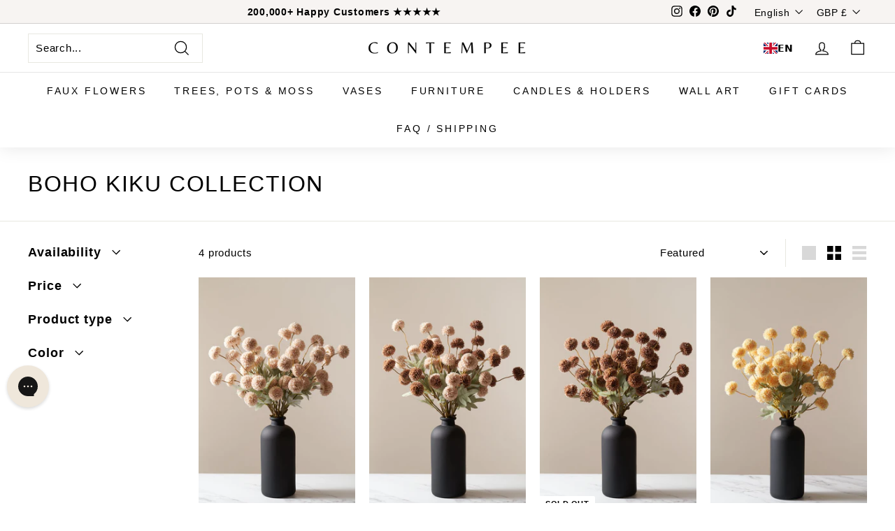

--- FILE ---
content_type: text/javascript
request_url: https://www.contempee.com/cdn/shop/t/87/assets/custom.js?v=105905109955253118831752466265
body_size: 1073
content:
$(document).ready(function(){var preSelectedColor=new URLSearchParams(location.search).get("color"),preSelectedSize=new URLSearchParams(location.search).get("size"),p=$(".color-opt").find("[colorsel='"+preSelectedColor+"']"),p1=$(".size-opt").find("[colorsel='"+preSelectedSize+"']");p.hasClass("preselected")||(p.addClass("preselected selected"),p.siblings().removeClass("preselected selected")),p1.hasClass("preselected")||(p1.addClass("preselected selected"),p1.siblings().removeClass("preselected selected")),$(".custom-opt-links").find("option").each(function(){var img=$(this).attr("data-img"),colr=$(this).attr("data-color"),siz=$(".size-opt .preselected").attr("colorsel");$(this).attr("data-size")==siz&&$("[colorsel='"+colr+"']").find("img").attr("src",img)}),$(".color-opt .image-and-color-name a").on("click",function(e){e.preventDefault();var val=$(this).parents(".image-and-color-name").attr("colorsel"),opt=$(".size-opt").find(".preselected").attr("colorsel");if(console.log(opt),opt!=null){var url=$("[data-opt='"+val+"/"+opt+"']").attr("data-link"),string="?color="+val+"&size="+opt;url!=null&&(window.location.href=url+string)}else{var url=$("[data-opt='"+val+"']").attr("data-link"),string="?color="+val;url!=null&&(window.location.href=url+string)}}),$(".size-opt .image-and-color-name a").on("click",function(e){e.preventDefault();var val=$(this).parents(".image-and-color-name").attr("colorsel"),opt=$(".color-opt").find(".preselected").attr("colorsel"),url=$("[data-opt='"+opt+"/"+val+"']").attr("data-link"),string="?color="+opt+"&size="+val;url!=null&&(window.location.href=url+string)});var preselected=$(".color-opt .image-and-color-name.preselected").find(".color-name").html();$(".color-opt span.clrselected").html(preselected),$(".custom-option .color-opt .image-and-color-name").hover(function(){var clrname=$(this).find("a").find(".color-name").html();$(".color-opt span.clrselected").html(clrname),$(this).addClass("selected"),$(this).siblings(".image-and-color-name").removeClass("selected")},function(){var defaultclr=$(".color-opt  .image-and-color-name.link--border.preselected label.color-name").html();$(".color-opt span.clrselected").html(defaultclr),$(".color-opt .image-and-color-name.preselected").addClass("selected"),$(".color-opt .image-and-color-name.preselected").siblings(".image-and-color-name").removeClass("selected")}),$(document).on("click",".exta-item",function(){$(this).toggleClass("active"),$(this).siblings(".exta-item").removeClass("active")}),$("#atc_button").on("click",function(){var optSelected=$(".exta-item.active").length;if(optSelected!=0){var id=[];if($(".exta-item.active").each(function(){id.push($(this).attr("data-id"))}),id!="")for(let i=0;i<id.length;i++)$.ajax({type:"POST",url:"/cart/add.js",data:"quantity=1&id="+id[i],async:!1,success:function(data){console.log("done")}})}});var $cartBtnWrapper=$(".template-product .product-block .payment-buttons");$.fn.isInViewport=function(){didScroll=!0;var elementTop=$(this).offset().top,elementBottom=elementTop+($(this).outerHeight()-$(this).innerHeight()-0),viewportTop=$(window).scrollTop()-50,viewportBottom=viewportTop+$(window).height()+80;return elementBottom>viewportTop&&elementTop<viewportBottom};function controlStickyCartBtn(){!$cartBtnWrapper.isInViewport()&&!$cartBtnWrapper.find(":submit.add-to-cart").is(":disabled")?$cartBtnWrapper.addClass("cartBtnStickyHeightFixActive"):$cartBtnWrapper.removeClass("cartBtnStickyHeightFixActive")}$cartBtnWrapper.length==1&&$(window).on("resize scroll",function(){controlStickyCartBtn()})}),$(".exta-items").slick({infinite:!1,speed:300,slidesToShow:3,slidesToScroll:1,nextArrow:'<div class="arrow-next"><svg xmlns="http://www.w3.org/2000/svg" viewBox="0 0 512 512"><!--! Font Awesome Pro 6.2.0 by @fontawesome - https://fontawesome.com License - https://fontawesome.com/license (Commercial License) Copyright 2022 Fonticons, Inc. --><path d="M0 256C0 397.4 114.6 512 256 512s256-114.6 256-256S397.4 0 256 0S0 114.6 0 256zM241 377c-9.4 9.4-24.6 9.4-33.9 0s-9.4-24.6 0-33.9l87-87-87-87c-9.4-9.4-9.4-24.6 0-33.9s24.6-9.4 33.9 0L345 239c9.4 9.4 9.4 24.6 0 33.9L241 377z"/></svg></div>',prevArrow:'<div class="arrow-prev"><svg xmlns="http://www.w3.org/2000/svg" viewBox="0 0 512 512"><!--! Font Awesome Pro 6.2.0 by @fontawesome - https://fontawesome.com License - https://fontawesome.com/license (Commercial License) Copyright 2022 Fonticons, Inc. --><path d="M512 256C512 114.6 397.4 0 256 0S0 114.6 0 256S114.6 512 256 512s256-114.6 256-256zM271 135c9.4-9.4 24.6-9.4 33.9 0s9.4 24.6 0 33.9l-87 87 87 87c9.4 9.4 9.4 24.6 0 33.9s-24.6 9.4-33.9 0L167 273c-9.4-9.4-9.4-24.6 0-33.9L271 135z"/></svg></div>',responsive:[{breakpoint:1024,settings:{slidesToShow:3,slidesToScroll:1}},{breakpoint:600,settings:{slidesToShow:2,slidesToScroll:1}},{breakpoint:480,settings:{slidesToShow:2,slidesToScroll:1}}]});
//# sourceMappingURL=/cdn/shop/t/87/assets/custom.js.map?v=105905109955253118831752466265


--- FILE ---
content_type: text/javascript
request_url: https://www.contempee.com/cdn/shop/t/87/assets/ubs.js?v=9403040275802135701752466277
body_size: -199
content:
$(document).ready(function(){$(".slide-nav li button.slide-nav__button").click(function(){$("body").addClass("mobile-sub-active")}),$(".mobile-nav-trigger").click(function(){$(".overlay-header__drawers").toggleClass("overlay-active"),$("html").addClass("lock-scroll"),$("html").addClass("custom_drawer-close")}),$(".site-nav_cartTrigger").click(function(){$(".overlay-header__drawers").toggleClass("overlay-active"),$("html").addClass("custom_drawer-close")}),$(".js-close-header-cart").click(function(){$(".overlay-header__drawers").removeClass("overlay-active"),setTimeout(function(){$("html").removeClass("custom_drawer-close")},500)}),$(".overlay-header__drawers").click(function(){$(this).removeClass("overlay-active"),$("html").removeClass("lock-scroll"),setTimeout(function(){$("html").removeClass("custom_drawer-close")},500)}),$(" .back-submenu").click(function(){$("body").removeClass("mobile-sub-active")}),$(".js-close-icon-hamburger").click(function(){$(this).toggleClass("hamburger-active"),$(".mobile-nav-trigger").trigger("click"),$("html").removeClass("lock-scroll"),setTimeout(function(){$("html").removeClass("custom_drawer-close")},500)}),$(".js-search-header-custom").click(function(event){event.preventDefault(),event.stopPropagation(),$(".site-header_search-custom").toggleClass("is-active"),$(".site-header_search-custom").find(".site-header__search-container").toggleClass("is-active"),$(".site-header_search-custom").find(".site-header__search-container").find(".site-header__search-form").toggleClass("is-active")}),$(".pre-order-cart-close").click(function(){$(this).parents(".pre-order-cart-notify").removeClass("active"),$(".pre-order-cart-notify-overlay").removeClass("active")}),$(".pre-order-cart-notify-overlay").click(function(){$(".pre-order-cart-notify").removeClass("active"),$(this).removeClass("active")})});function checkCont(){var getcount=$(".cart__drawer-form .cart__item").length,metacount=$("#preorder-meta_val").attr("value");getcount>=2&&metacount?($(".pre-order-cart-notify").addClass("active"),$(".pre-order-cart-notify-overlay").addClass("active")):($(".pre-order-cart-notify").removeClass("active"),$(".pre-order-cart-notify-overlay").removeClass("active"),setTimeout(checkCont,50))}
//# sourceMappingURL=/cdn/shop/t/87/assets/ubs.js.map?v=9403040275802135701752466277


--- FILE ---
content_type: text/json
request_url: https://conf.config-security.com/model
body_size: 87
content:
{"title":"recommendation AI model (keras)","structure":"release_id=0x40:26:74:3e:21:79:7c:60:3e:7f:64:5a:2f:5c:7b:2e:75:6a:7b:23:51:48:29:21:59:7d:72:6d:52;keras;5ctm8fu17qq8xlz8g0sz0nz9r2tz4mli4qxyauhgmb6tha90c8cjmzqfkhbw3nu4pc0zqlwa","weights":"../weights/4026743e.h5","biases":"../biases/4026743e.h5"}